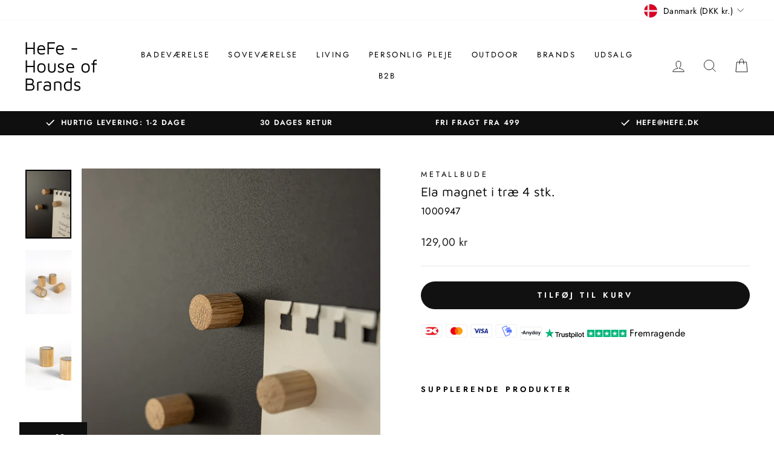

--- FILE ---
content_type: text/javascript
request_url: https://cdn.starapps.studio/apps/vsk/hefe-house-of-brands/data.js
body_size: 3107
content:
"use strict";"undefined"==typeof window.starapps_data&&(window.starapps_data={}),"undefined"==typeof window.starapps_data.product_groups&&(window.starapps_data.product_groups=[{"id":3712839,"products_preset_id":62512,"collections_swatch":"first_product_image","group_name":"Abate dynebetræk","option_name":"Farve","collections_preset_id":null,"display_position":"top","products_swatch":"first_product_image","mobile_products_preset_id":62512,"mobile_products_swatch":"first_product_image","mobile_collections_preset_id":null,"mobile_collections_swatch":"first_product_image","same_products_preset_for_mobile":true,"same_collections_preset_for_mobile":true,"option_values":[{"id":8738422882645,"option_value":"Taupe","handle":"dynebetraek-taupe","published":true,"swatch_src":"No","swatch_value":null},{"id":8738422915413,"option_value":"Lysegrå","handle":"dynebetraek-lysegra","published":false,"swatch_src":"No","swatch_value":null},{"id":8738422980949,"option_value":"Sommerblå","handle":"dynebetraek-sommerbla","published":true,"swatch_src":"No","swatch_value":null},{"id":8738425012565,"option_value":"Mørkegrå","handle":"dynebetraek-morkegra","published":true,"swatch_src":"No","swatch_value":null},{"id":8738425110869,"option_value":"Hvid","handle":"dynebetraek-hvid","published":true,"swatch_src":"No","swatch_value":null},{"id":8738425143637,"option_value":"Dusty pink","handle":"dynebetraek-dusty-pink","published":true,"swatch_src":"No","swatch_value":null},{"id":8738425209173,"option_value":"Dusty blue","handle":"dynebetraek-dusty-blue","published":true,"swatch_src":"No","swatch_value":null},{"id":8738425241941,"option_value":"Beige","handle":"dynebetraek-beige","published":true,"swatch_src":"No","swatch_value":null},{"id":8738425340245,"option_value":"Dybblå","handle":"dynebetraek-moerkeblaa","published":true,"swatch_src":"No","swatch_value":null},{"id":8807698825557,"option_value":"Sort","handle":"dynebetraek-sort","published":true,"swatch_src":"No","swatch_value":null},{"id":8807701479765,"option_value":"Mosegrøn","handle":"dynebetraek-mosegron","published":true,"swatch_src":"No","swatch_value":null}]},{"id":3712840,"products_preset_id":62512,"collections_swatch":"first_product_image","group_name":"Abate lagen","option_name":"Farve","collections_preset_id":null,"display_position":"top","products_swatch":"first_product_image","mobile_products_preset_id":62512,"mobile_products_swatch":"first_product_image","mobile_collections_preset_id":null,"mobile_collections_swatch":"first_product_image","same_products_preset_for_mobile":true,"same_collections_preset_for_mobile":true,"option_values":[{"id":8738422718805,"option_value":"Taupe","handle":"lagen-taupe","published":true,"swatch_src":"No","swatch_value":null},{"id":8738422751573,"option_value":"Lysegrå","handle":"lagen-lysegra","published":false,"swatch_src":"No","swatch_value":null},{"id":8738422849877,"option_value":"Sommerblå","handle":"lagen-sommerbla","published":true,"swatch_src":"No","swatch_value":null},{"id":8738424422741,"option_value":"Mørkegrå","handle":"lagen-morkegraa","published":true,"swatch_src":"No","swatch_value":null},{"id":8738424389973,"option_value":"Dusty blue","handle":"lagen-dusty-blue","published":true,"swatch_src":"No","swatch_value":null},{"id":8738424455509,"option_value":"Hvid","handle":"lagen-hvid","published":true,"swatch_src":"No","swatch_value":null},{"id":8738424488277,"option_value":"Dybblå","handle":"lagen-morkeblaa","published":true,"swatch_src":"No","swatch_value":null},{"id":8738424521045,"option_value":"Dusty pink","handle":"lagen-dusty-pink","published":true,"swatch_src":"No","swatch_value":null},{"id":8738424619349,"option_value":"Beige","handle":"lagen-beige","published":true,"swatch_src":"No","swatch_value":null},{"id":8807720485205,"option_value":"Sort","handle":"lagen-sort","published":true,"swatch_src":"No","swatch_value":null},{"id":8807745847637,"option_value":"Mosegrøn","handle":"lagen-mosegron","published":true,"swatch_src":"No","swatch_value":null}]},{"id":3712837,"products_preset_id":62512,"collections_swatch":"first_product_image","group_name":"Abate pudebetræk","option_name":"Farve","collections_preset_id":null,"display_position":"top","products_swatch":"first_product_image","mobile_products_preset_id":62512,"mobile_products_swatch":"first_product_image","mobile_collections_preset_id":null,"mobile_collections_swatch":"first_product_image","same_products_preset_for_mobile":true,"same_collections_preset_for_mobile":true,"option_values":[{"id":8738422587733,"option_value":"Taupe","handle":"pudebetraek-taupe","published":true,"swatch_src":"No","swatch_value":null},{"id":8738422620501,"option_value":"Lysegrå","handle":"pudebetraek-lysegra","published":false,"swatch_src":"No","swatch_value":null},{"id":8738422686037,"option_value":"Sommerblå","handle":"pudebetraek-sommerbla","published":true,"swatch_src":"No","swatch_value":null},{"id":8738424684885,"option_value":"Mørkegrå","handle":"pudebetraek-morkegrae","published":true,"swatch_src":"No","swatch_value":null},{"id":8738424815957,"option_value":"Hvid","handle":"pudebetraek-hvid","published":true,"swatch_src":"No","swatch_value":null},{"id":8738424881493,"option_value":"Dybblå","handle":"pudebetraek-moerkebla","published":true,"swatch_src":"No","swatch_value":null},{"id":8738424914261,"option_value":"Dusty pink","handle":"pudebetraek-dusty-pink","published":true,"swatch_src":"No","swatch_value":null},{"id":8738424947029,"option_value":"Dusty blue","handle":"pudebetraek-dusty-blue","published":true,"swatch_src":"No","swatch_value":null},{"id":8738424979797,"option_value":"Beige","handle":"pudebetraek-beige","published":true,"swatch_src":"No","swatch_value":null},{"id":8807706493269,"option_value":"Sort","handle":"pudebetraek-sort","published":true,"swatch_src":"No","swatch_value":null},{"id":8807710327125,"option_value":"Mosegrøn","handle":"pudebetraek-mosegron","published":true,"swatch_src":"No","swatch_value":null}]},{"id":3712843,"products_preset_id":62512,"collections_swatch":"first_product_image","group_name":"Abate sengesæt","option_name":"Farve","collections_preset_id":null,"display_position":"top","products_swatch":"first_product_image","mobile_products_preset_id":62512,"mobile_products_swatch":"first_product_image","mobile_collections_preset_id":null,"mobile_collections_swatch":"first_product_image","same_products_preset_for_mobile":true,"same_collections_preset_for_mobile":true,"option_values":[{"id":8738424029525,"option_value":"Mørkegrå","handle":"sengesaet-morkegraa","published":true,"swatch_src":"No","swatch_value":null},{"id":8738424095061,"option_value":"Hvid","handle":"sengesaet-hvid","published":true,"swatch_src":"No","swatch_value":null},{"id":8738424226133,"option_value":"Dybblå","handle":"sengesaet-moerkeblaa","published":true,"swatch_src":"No","swatch_value":null},{"id":8738424258901,"option_value":"Dusty pink","handle":"sengesaet-dusty-pink","published":true,"swatch_src":"No","swatch_value":null},{"id":8738424324437,"option_value":"Dusty blue","handle":"sengesaet-dusty-blue","published":true,"swatch_src":"No","swatch_value":null},{"id":8738424357205,"option_value":"Beige","handle":"sengesaet-beige","published":true,"swatch_src":"No","swatch_value":null}]},{"id":3712857,"products_preset_id":62512,"collections_swatch":"first_product_image","group_name":"Ava Sidebord","option_name":"Farve","collections_preset_id":62516,"display_position":"top","products_swatch":"first_product_image","mobile_products_preset_id":62512,"mobile_products_swatch":"first_product_image","mobile_collections_preset_id":62516,"mobile_collections_swatch":"first_product_image","same_products_preset_for_mobile":true,"same_collections_preset_for_mobile":true,"option_values":[{"id":8770367193429,"option_value":"Sort","handle":"ava-sidebord-sort","published":false,"swatch_src":"No","swatch_value":null},{"id":8770376991061,"option_value":"Hvid","handle":"ava-sidebord-hvid","published":false,"swatch_src":"No","swatch_value":null},{"id":8770378400085,"option_value":"Cream","handle":"ava-sidebord-cream","published":false,"swatch_src":"No","swatch_value":null}]},{"id":3712853,"products_preset_id":62512,"collections_swatch":"first_product_image","group_name":"Bakke Dava - Sort","option_name":"Farve","collections_preset_id":62516,"display_position":"top","products_swatch":"first_product_image","mobile_products_preset_id":62512,"mobile_products_swatch":"first_product_image","mobile_collections_preset_id":62516,"mobile_collections_swatch":"first_product_image","same_products_preset_for_mobile":true,"same_collections_preset_for_mobile":true,"option_values":[{"id":8771142811989,"option_value":"Sort","handle":"bakke-dava-sort","published":false,"swatch_src":"No","swatch_value":null},{"id":8771152183637,"option_value":"Hvid","handle":"bakke-dava-hvid","published":false,"swatch_src":"No","swatch_value":null},{"id":8771153396053,"option_value":"Cream","handle":"bakke-dava-cream","published":false,"swatch_src":"No","swatch_value":null}]},{"id":3712890,"products_preset_id":62512,"collections_swatch":"first_product_image","group_name":"Bovi skoreol","option_name":"Farve","collections_preset_id":62516,"display_position":"top","products_swatch":"first_product_image","mobile_products_preset_id":62512,"mobile_products_swatch":"first_product_image","mobile_collections_preset_id":62516,"mobile_collections_swatch":"first_product_image","same_products_preset_for_mobile":true,"same_collections_preset_for_mobile":true,"option_values":[{"id":8738421866837,"option_value":"Cream","handle":"bovi-skoreol-beige","published":true,"swatch_src":"No","swatch_value":null},{"id":8738421899605,"option_value":"Hvid","handle":"bovi-skoreol-hvid","published":true,"swatch_src":"No","swatch_value":null},{"id":8738421932373,"option_value":"Sort","handle":"bovi-skoreol-sort","published":true,"swatch_src":"No","swatch_value":null}]},{"id":3712894,"products_preset_id":62512,"collections_swatch":"first_product_image","group_name":"Caleo vægspejl","option_name":"Farve","collections_preset_id":62516,"display_position":"top","products_swatch":"first_product_image","mobile_products_preset_id":62512,"mobile_products_swatch":"first_product_image","mobile_collections_preset_id":62516,"mobile_collections_swatch":"first_product_image","same_products_preset_for_mobile":true,"same_collections_preset_for_mobile":true,"option_values":[{"id":8738420982101,"option_value":"Cream","handle":"caleo-vaegspejl-beige","published":true,"swatch_src":"No","swatch_value":null},{"id":8738421014869,"option_value":"Hvid","handle":"caleo-vaegspejl-hvid","published":true,"swatch_src":"No","swatch_value":null},{"id":8738421047637,"option_value":"Sort","handle":"caleo-vaegspejl-sort","published":true,"swatch_src":"No","swatch_value":null}]},{"id":3712848,"products_preset_id":62512,"collections_swatch":"first_product_image","group_name":"Delaya Håndklædestativ","option_name":"Farve","collections_preset_id":62516,"display_position":"top","products_swatch":"first_product_image","mobile_products_preset_id":62512,"mobile_products_swatch":"first_product_image","mobile_collections_preset_id":62516,"mobile_collections_swatch":"first_product_image","same_products_preset_for_mobile":true,"same_collections_preset_for_mobile":true,"option_values":[{"id":8738421244245,"option_value":"Cream","handle":"delaya-handklaedestativ-beige","published":true,"swatch_src":"No","swatch_value":null},{"id":8738421309781,"option_value":"Hvid","handle":"delaya-handklaedestativ-hvid","published":true,"swatch_src":"No","swatch_value":null},{"id":8738421375317,"option_value":"Sort","handle":"delaya-handklaedestativ-sort","published":true,"swatch_src":"No","swatch_value":null}]},{"id":3712856,"products_preset_id":62512,"collections_swatch":"first_product_image","group_name":"Donna skrivebord","option_name":"Farve","collections_preset_id":62516,"display_position":"top","products_swatch":"first_product_image","mobile_products_preset_id":62512,"mobile_products_swatch":"first_product_image","mobile_collections_preset_id":62516,"mobile_collections_swatch":"first_product_image","same_products_preset_for_mobile":true,"same_collections_preset_for_mobile":true,"option_values":[{"id":8770933260629,"option_value":"Sort","handle":"donna-skrivebord-sort","published":true,"swatch_src":"No","swatch_value":null},{"id":8770933457237,"option_value":"Hvid","handle":"donna-skrivebord-hvid","published":true,"swatch_src":"No","swatch_value":null},{"id":8770934309205,"option_value":"Cream","handle":"donna-skrivebord-cream","published":true,"swatch_src":"No","swatch_value":null}]},{"id":3712850,"products_preset_id":62512,"collections_swatch":"first_product_image","group_name":"Estina Håndklædestige","option_name":"Farve","collections_preset_id":62516,"display_position":"top","products_swatch":"first_product_image","mobile_products_preset_id":62512,"mobile_products_swatch":"first_product_image","mobile_collections_preset_id":62516,"mobile_collections_swatch":"first_product_image","same_products_preset_for_mobile":true,"same_collections_preset_for_mobile":true,"option_values":[{"id":8738421080405,"option_value":"Cream","handle":"estina-handklaedestige-beige","published":true,"swatch_src":"No","swatch_value":null},{"id":8738421113173,"option_value":"Hvid","handle":"estina-handklaedestige-hvid","published":true,"swatch_src":"No","swatch_value":null},{"id":8738421178709,"option_value":"Sort","handle":"estina-handklaedestige-sort","published":true,"swatch_src":"No","swatch_value":null}]},{"id":6709611,"products_preset_id":62508,"collections_swatch":"custom_swatch","group_name":"Kenta håndklædestiger","option_name":"Farve","collections_preset_id":62516,"display_position":"top","products_swatch":"custom_swatch","mobile_products_preset_id":62508,"mobile_products_swatch":"custom_swatch","mobile_collections_preset_id":62516,"mobile_collections_swatch":"custom_swatch","same_products_preset_for_mobile":true,"same_collections_preset_for_mobile":true,"option_values":[{"id":9714278924629,"option_value":"Hvid","handle":"kenta-handklaedestige-hvid-bambus","published":true,"swatch_src":"color","swatch_value":"#FFFFFF"},{"id":9714280497493,"option_value":"Sort","handle":"kenta-handklaedestige-sort-bambus","published":true,"swatch_src":"color","swatch_value":"#000000"}]},{"id":3712906,"products_preset_id":62512,"collections_swatch":"first_product_image","group_name":"Korsina Baby vugge","option_name":"Farve","collections_preset_id":62516,"display_position":"top","products_swatch":"first_product_image","mobile_products_preset_id":62512,"mobile_products_swatch":"first_product_image","mobile_collections_preset_id":62516,"mobile_collections_swatch":"first_product_image","same_products_preset_for_mobile":true,"same_collections_preset_for_mobile":true,"option_values":[{"id":8738420687189,"option_value":"Cream","handle":"korsina-baby-vugge-beige","published":true,"swatch_src":"No","swatch_value":null},{"id":8738420851029,"option_value":"Hvid","handle":"korsina-baby-vugge-hvid","published":true,"swatch_src":"No","swatch_value":null},{"id":8738420949333,"option_value":"Sort","handle":"korsina-baby-vugge-sort","published":true,"swatch_src":"No","swatch_value":null}]},{"id":3712908,"products_preset_id":62512,"collections_swatch":"first_product_image","group_name":"Livia sofabord","option_name":"Farve","collections_preset_id":62516,"display_position":"top","products_swatch":"first_product_image","mobile_products_preset_id":62512,"mobile_products_swatch":"first_product_image","mobile_collections_preset_id":62516,"mobile_collections_swatch":"first_product_image","same_products_preset_for_mobile":true,"same_collections_preset_for_mobile":true,"option_values":[{"id":8738420064597,"option_value":"Cream","handle":"livia-sofabord-beige","published":true,"swatch_src":"No","swatch_value":null},{"id":8738420130133,"option_value":"Hvid","handle":"livia-sofabord-hvid","published":true,"swatch_src":"No","swatch_value":null},{"id":8738420195669,"option_value":"sort","handle":"livia-sofabord-sort","published":true,"swatch_src":"No","swatch_value":null}]},{"id":3712859,"products_preset_id":62512,"collections_swatch":"first_product_image","group_name":"Lova sofaboard","option_name":"Farve","collections_preset_id":62516,"display_position":"top","products_swatch":"first_product_image","mobile_products_preset_id":62512,"mobile_products_swatch":"first_product_image","mobile_collections_preset_id":62516,"mobile_collections_swatch":"first_product_image","same_products_preset_for_mobile":true,"same_collections_preset_for_mobile":true,"option_values":[{"id":8770204107093,"option_value":"sort","handle":"lova-sofabord-sort","published":false,"swatch_src":"No","swatch_value":null},{"id":8770213675349,"option_value":"Hvid","handle":"lova-sofabord-hvid","published":false,"swatch_src":"No","swatch_value":null},{"id":8770214920533,"option_value":"Cream","handle":"lova-sofabord-cream","published":false,"swatch_src":"No","swatch_value":null}]},{"id":3712860,"products_preset_id":62512,"collections_swatch":"first_product_image","group_name":"Milo - Knage til væg","option_name":"Farve","collections_preset_id":62516,"display_position":"top","products_swatch":"first_product_image","mobile_products_preset_id":62512,"mobile_products_swatch":"first_product_image","mobile_collections_preset_id":62516,"mobile_collections_swatch":"first_product_image","same_products_preset_for_mobile":true,"same_collections_preset_for_mobile":true,"option_values":[{"id":8769555890517,"option_value":"sort","handle":"milo-knage-til-vaeg-sort-2-stk","published":false,"swatch_src":"No","swatch_value":null},{"id":8769560117589,"option_value":"hvid","handle":"milo-knage-til-vaeg-hvid-2-stk","published":false,"swatch_src":"No","swatch_value":null},{"id":8769561493845,"option_value":"cream","handle":"milo-knage-til-vaeg-cream-2-stk","published":false,"swatch_src":"No","swatch_value":null}]},{"id":3712909,"products_preset_id":62512,"collections_swatch":"first_product_image","group_name":"Nali håndklædeholder","option_name":"Farve","collections_preset_id":62516,"display_position":"top","products_swatch":"first_product_image","mobile_products_preset_id":62512,"mobile_products_swatch":"first_product_image","mobile_collections_preset_id":62516,"mobile_collections_swatch":"first_product_image","same_products_preset_for_mobile":true,"same_collections_preset_for_mobile":true,"option_values":[{"id":8738421571925,"option_value":"hvid","handle":"nali-handklaedeholder-hvid","published":true,"swatch_src":"No","swatch_value":null},{"id":8738418622805,"option_value":"Cream","handle":"nali-handklaedeholder-cream","published":true,"swatch_src":"No","swatch_value":null},{"id":8738421604693,"option_value":"Sort","handle":"nali-handklaedeholder-sort","published":true,"swatch_src":"No","swatch_value":null}]},{"id":3712911,"products_preset_id":62512,"collections_swatch":"first_product_image","group_name":"Nali håndklædeholder 2 stk","option_name":"Farve","collections_preset_id":62516,"display_position":"top","products_swatch":"first_product_image","mobile_products_preset_id":62512,"mobile_products_swatch":"first_product_image","mobile_collections_preset_id":62516,"mobile_collections_swatch":"first_product_image","same_products_preset_for_mobile":true,"same_collections_preset_for_mobile":true,"option_values":[{"id":8738421702997,"option_value":"Sort","handle":"nali-handklaedeholder-2-stk-sort","published":true,"swatch_src":"No","swatch_value":null},{"id":8738421637461,"option_value":"Hvid","handle":"nali-handklaedeholder-2-stk-hvid","published":true,"swatch_src":"No","swatch_value":null},{"id":8738418557269,"option_value":"Cream","handle":"nali-handklaedeholder-2-stk-cream","published":true,"swatch_src":"No","swatch_value":null}]},{"id":6709624,"products_preset_id":62508,"collections_swatch":"first_product_image","group_name":"Nerva Badehylde","option_name":"Farve","collections_preset_id":62516,"display_position":"top","products_swatch":"first_product_image","mobile_products_preset_id":62508,"mobile_products_swatch":"first_product_image","mobile_collections_preset_id":62516,"mobile_collections_swatch":"first_product_image","same_products_preset_for_mobile":true,"same_collections_preset_for_mobile":true,"option_values":[{"id":9721903055189,"option_value":"Gunmetal","handle":"nerva-badehylde-gunmetal","published":true,"swatch_src":null,"swatch_value":null},{"id":9721904333141,"option_value":"Børstet messing","handle":"nerva-badehylde-borstet-stal","published":true,"swatch_src":null,"swatch_value":null}]},{"id":3712912,"products_preset_id":62512,"collections_swatch":"first_product_image","group_name":"Neva skoreol","option_name":"Farve","collections_preset_id":62516,"display_position":"top","products_swatch":"first_product_image","mobile_products_preset_id":62512,"mobile_products_swatch":"first_product_image","mobile_collections_preset_id":62516,"mobile_collections_swatch":"first_product_image","same_products_preset_for_mobile":true,"same_collections_preset_for_mobile":true,"option_values":[{"id":8738421997909,"option_value":"Cream","handle":"neva-skoreol-beige","published":true,"swatch_src":"No","swatch_value":null},{"id":8738422030677,"option_value":"Hvid","handle":"neva-skoreol-hvid","published":true,"swatch_src":"No","swatch_value":null},{"id":8738422063445,"option_value":"Sort","handle":"neva-skoreol-sort","published":true,"swatch_src":"No","swatch_value":null}]},{"id":3712913,"products_preset_id":62512,"collections_swatch":"first_product_image","group_name":"Pali - Knage til væg","option_name":"Farve","collections_preset_id":62516,"display_position":"top","products_swatch":"first_product_image","mobile_products_preset_id":62512,"mobile_products_swatch":"first_product_image","mobile_collections_preset_id":62516,"mobile_collections_swatch":"first_product_image","same_products_preset_for_mobile":true,"same_collections_preset_for_mobile":true,"option_values":[{"id":8738418753877,"option_value":"Cream","handle":"pali-knage-til-vaeg-cream","published":true,"swatch_src":"No","swatch_value":null},{"id":8738418786645,"option_value":"hvid","handle":"pali-knage-til-vaeg-hvid","published":true,"swatch_src":"No","swatch_value":null},{"id":8738418819413,"option_value":"sort","handle":"pali-knage-til-vaeg-sort","published":true,"swatch_src":"No","swatch_value":null}]},{"id":3712914,"products_preset_id":62512,"collections_swatch":"first_product_image","group_name":"Palo - Knage til væg","option_name":"Farve","collections_preset_id":62516,"display_position":"top","products_swatch":"first_product_image","mobile_products_preset_id":62512,"mobile_products_swatch":"first_product_image","mobile_collections_preset_id":62516,"mobile_collections_swatch":"first_product_image","same_products_preset_for_mobile":true,"same_collections_preset_for_mobile":true,"option_values":[{"id":8738418852181,"option_value":"Cream","handle":"palo-knage-til-vaeg-cream","published":true,"swatch_src":"No","swatch_value":null},{"id":8738422227285,"option_value":"Hvid","handle":"palo-knage-til-vaeg-hvid","published":true,"swatch_src":"No","swatch_value":null},{"id":8738422292821,"option_value":"Sort","handle":"knage-til-vaeg-sort","published":true,"swatch_src":"No","swatch_value":null}]},{"id":3712915,"products_preset_id":62512,"collections_swatch":"first_product_image","group_name":"Ria konsolbord","option_name":"Farve","collections_preset_id":62516,"display_position":"top","products_swatch":"first_product_image","mobile_products_preset_id":62512,"mobile_products_swatch":"first_product_image","mobile_collections_preset_id":62516,"mobile_collections_swatch":"first_product_image","same_products_preset_for_mobile":true,"same_collections_preset_for_mobile":true,"option_values":[{"id":8738420228437,"option_value":"Cream","handle":"ria-konsolbord-beige","published":true,"swatch_src":"No","swatch_value":null},{"id":8738420261205,"option_value":"Hvid","handle":"ria-konsolbord-hvid","published":true,"swatch_src":"No","swatch_value":null},{"id":8738420326741,"option_value":"sort","handle":"ria-konsolbord-sort","published":true,"swatch_src":"No","swatch_value":null}]},{"id":3712916,"products_preset_id":62512,"collections_swatch":"first_product_image","group_name":"Semnia tredelt metal sofabord","option_name":"Farve","collections_preset_id":62516,"display_position":"top","products_swatch":"first_product_image","mobile_products_preset_id":62512,"mobile_products_swatch":"first_product_image","mobile_collections_preset_id":62516,"mobile_collections_swatch":"first_product_image","same_products_preset_for_mobile":true,"same_collections_preset_for_mobile":true,"option_values":[{"id":8738419376469,"option_value":"Cream","handle":"semnia-tredelt-metal-sofabord-beige","published":true,"swatch_src":"No","swatch_value":null},{"id":8738419474773,"option_value":"Hvid","handle":"semnia-tredelt-metal-sofabord-hvid","published":true,"swatch_src":"No","swatch_value":null},{"id":8738419507541,"option_value":"Sort","handle":"semnia-tredelt-metal-sofabord-sort","published":true,"swatch_src":"No","swatch_value":null}]},{"id":6709610,"products_preset_id":62508,"collections_swatch":"custom_swatch","group_name":"Sharon pedalspand","option_name":"Farve","collections_preset_id":62516,"display_position":"top","products_swatch":"custom_swatch","mobile_products_preset_id":62508,"mobile_products_swatch":"custom_swatch","mobile_collections_preset_id":62516,"mobile_collections_swatch":"custom_swatch","same_products_preset_for_mobile":true,"same_collections_preset_for_mobile":true,"option_values":[{"id":9714251661653,"option_value":null,"handle":"sharon-padelspand-3l-mathvid","published":true,"swatch_src":"color","swatch_value":"#FFFFFF"},{"id":9714251956565,"option_value":null,"handle":"sharon-padelspand-3l-mathvid-kopi","published":true,"swatch_src":"color","swatch_value":"#000000"}]},{"id":3712851,"products_preset_id":62512,"collections_swatch":"first_product_image","group_name":"Shea badehylde","option_name":"Farve","collections_preset_id":62516,"display_position":"top","products_swatch":"first_product_image","mobile_products_preset_id":62512,"mobile_products_swatch":"first_product_image","mobile_collections_preset_id":62516,"mobile_collections_swatch":"first_product_image","same_products_preset_for_mobile":true,"same_collections_preset_for_mobile":true,"option_values":[{"id":8738421408085,"option_value":"Cream","handle":"shea-badehylde-beige","published":true,"swatch_src":"No","swatch_value":null},{"id":8738421440853,"option_value":"Hvid","handle":"shea-badehylde-hvid","published":true,"swatch_src":"No","swatch_value":null},{"id":8738421539157,"option_value":"Sort","handle":"shea-badehylde-sort","published":true,"swatch_src":"No","swatch_value":null}]},{"id":3712918,"products_preset_id":62512,"collections_swatch":"first_product_image","group_name":"Sion hylde","option_name":"Farve","collections_preset_id":62516,"display_position":"top","products_swatch":"first_product_image","mobile_products_preset_id":62512,"mobile_products_swatch":"first_product_image","mobile_collections_preset_id":62516,"mobile_collections_swatch":"first_product_image","same_products_preset_for_mobile":true,"same_collections_preset_for_mobile":true,"option_values":[{"id":8738418884949,"option_value":"Cream","handle":"sion-hylde-beige","published":true,"swatch_src":"No","swatch_value":null},{"id":8738418917717,"option_value":"Hvid","handle":"sion-hylde-hvid","published":true,"swatch_src":"No","swatch_value":null},{"id":8738418950485,"option_value":"Sort","handle":"sion-hylde-sort","published":true,"swatch_src":"No","swatch_value":null}]},{"id":3712919,"products_preset_id":62512,"collections_swatch":"first_product_image","group_name":"Soli sidebord","option_name":"Farve","collections_preset_id":62516,"display_position":"top","products_swatch":"first_product_image","mobile_products_preset_id":62512,"mobile_products_swatch":"first_product_image","mobile_collections_preset_id":62516,"mobile_collections_swatch":"first_product_image","same_products_preset_for_mobile":true,"same_collections_preset_for_mobile":true,"option_values":[{"id":8738420359509,"option_value":"Cream","handle":"soli-sidebord-1-stk-beige","published":true,"swatch_src":"No","swatch_value":null},{"id":8738420392277,"option_value":"Hvid","handle":"soli-sidebord-1-stk-hvid","published":true,"swatch_src":"No","swatch_value":null},{"id":8738420425045,"option_value":"Sort","handle":"soli-sidebord-1-stk-sort","published":true,"swatch_src":"No","swatch_value":null}]},{"id":3712920,"products_preset_id":62512,"collections_swatch":"first_product_image","group_name":"Tuali toiletrulleholder","option_name":"Farve","collections_preset_id":62516,"display_position":"top","products_swatch":"first_product_image","mobile_products_preset_id":62512,"mobile_products_swatch":"first_product_image","mobile_collections_preset_id":62516,"mobile_collections_swatch":"first_product_image","same_products_preset_for_mobile":true,"same_collections_preset_for_mobile":true,"option_values":[{"id":8738421801301,"option_value":"Hvid","handle":"tuali-toiletrulleholder-hvid","published":true,"swatch_src":"No","swatch_value":null},{"id":8738418688341,"option_value":"Cream","handle":"tuali-toiletrulleholder-cream","published":true,"swatch_src":"No","swatch_value":null},{"id":8738421834069,"option_value":"Sort","handle":"tuali-toiletrulleholder-sort","published":true,"swatch_src":"No","swatch_value":null}]},{"id":3712921,"products_preset_id":62512,"collections_swatch":"first_product_image","group_name":"Vesina rundt metal sofabord","option_name":"Farve","collections_preset_id":62516,"display_position":"top","products_swatch":"first_product_image","mobile_products_preset_id":62512,"mobile_products_swatch":"first_product_image","mobile_collections_preset_id":62516,"mobile_collections_swatch":"first_product_image","same_products_preset_for_mobile":true,"same_collections_preset_for_mobile":true,"option_values":[{"id":8738419966293,"option_value":"Cream","handle":"vesina-rundt-metal-sofabord-beige","published":true,"swatch_src":"No","swatch_value":null},{"id":8738419999061,"option_value":"Hvid","handle":"vesina-rundt-metal-sofabord-hvid","published":true,"swatch_src":"No","swatch_value":null},{"id":8738420031829,"option_value":"sort","handle":"vesina-rundt-sofabord-sort","published":true,"swatch_src":"No","swatch_value":null}]}],window.starapps_data.product_groups_chart={"dynebetraek-taupe":[0],"dynebetraek-lysegra":[0],"dynebetraek-sommerbla":[0],"dynebetraek-morkegra":[0],"dynebetraek-hvid":[0],"dynebetraek-dusty-pink":[0],"dynebetraek-dusty-blue":[0],"dynebetraek-beige":[0],"dynebetraek-moerkeblaa":[0],"dynebetraek-sort":[0],"dynebetraek-mosegron":[0],"lagen-taupe":[1],"lagen-lysegra":[1],"lagen-sommerbla":[1],"lagen-morkegraa":[1],"lagen-dusty-blue":[1],"lagen-hvid":[1],"lagen-morkeblaa":[1],"lagen-dusty-pink":[1],"lagen-beige":[1],"lagen-sort":[1],"lagen-mosegron":[1],"pudebetraek-taupe":[2],"pudebetraek-lysegra":[2],"pudebetraek-sommerbla":[2],"pudebetraek-morkegrae":[2],"pudebetraek-hvid":[2],"pudebetraek-moerkebla":[2],"pudebetraek-dusty-pink":[2],"pudebetraek-dusty-blue":[2],"pudebetraek-beige":[2],"pudebetraek-sort":[2],"pudebetraek-mosegron":[2],"sengesaet-morkegraa":[3],"sengesaet-hvid":[3],"sengesaet-moerkeblaa":[3],"sengesaet-dusty-pink":[3],"sengesaet-dusty-blue":[3],"sengesaet-beige":[3],"ava-sidebord-sort":[4],"ava-sidebord-hvid":[4],"ava-sidebord-cream":[4],"bakke-dava-sort":[5],"bakke-dava-hvid":[5],"bakke-dava-cream":[5],"bovi-skoreol-beige":[6],"bovi-skoreol-hvid":[6],"bovi-skoreol-sort":[6],"caleo-vaegspejl-beige":[7],"caleo-vaegspejl-hvid":[7],"caleo-vaegspejl-sort":[7],"delaya-handklaedestativ-beige":[8],"delaya-handklaedestativ-hvid":[8],"delaya-handklaedestativ-sort":[8],"donna-skrivebord-sort":[9],"donna-skrivebord-hvid":[9],"donna-skrivebord-cream":[9],"estina-handklaedestige-beige":[10],"estina-handklaedestige-hvid":[10],"estina-handklaedestige-sort":[10],"kenta-handklaedestige-hvid-bambus":[11],"kenta-handklaedestige-sort-bambus":[11],"korsina-baby-vugge-beige":[12],"korsina-baby-vugge-hvid":[12],"korsina-baby-vugge-sort":[12],"livia-sofabord-beige":[13],"livia-sofabord-hvid":[13],"livia-sofabord-sort":[13],"lova-sofabord-sort":[14],"lova-sofabord-hvid":[14],"lova-sofabord-cream":[14],"milo-knage-til-vaeg-sort-2-stk":[15],"milo-knage-til-vaeg-hvid-2-stk":[15],"milo-knage-til-vaeg-cream-2-stk":[15],"nali-handklaedeholder-hvid":[16],"nali-handklaedeholder-cream":[16],"nali-handklaedeholder-sort":[16],"nali-handklaedeholder-2-stk-sort":[17],"nali-handklaedeholder-2-stk-hvid":[17],"nali-handklaedeholder-2-stk-cream":[17],"nerva-badehylde-gunmetal":[18],"nerva-badehylde-borstet-stal":[18],"neva-skoreol-beige":[19],"neva-skoreol-hvid":[19],"neva-skoreol-sort":[19],"pali-knage-til-vaeg-cream":[20],"pali-knage-til-vaeg-hvid":[20],"pali-knage-til-vaeg-sort":[20],"palo-knage-til-vaeg-cream":[21],"palo-knage-til-vaeg-hvid":[21],"knage-til-vaeg-sort":[21],"ria-konsolbord-beige":[22],"ria-konsolbord-hvid":[22],"ria-konsolbord-sort":[22],"semnia-tredelt-metal-sofabord-beige":[23],"semnia-tredelt-metal-sofabord-hvid":[23],"semnia-tredelt-metal-sofabord-sort":[23],"sharon-padelspand-3l-mathvid":[24],"sharon-padelspand-3l-mathvid-kopi":[24],"shea-badehylde-beige":[25],"shea-badehylde-hvid":[25],"shea-badehylde-sort":[25],"sion-hylde-beige":[26],"sion-hylde-hvid":[26],"sion-hylde-sort":[26],"soli-sidebord-1-stk-beige":[27],"soli-sidebord-1-stk-hvid":[27],"soli-sidebord-1-stk-sort":[27],"tuali-toiletrulleholder-hvid":[28],"tuali-toiletrulleholder-cream":[28],"tuali-toiletrulleholder-sort":[28],"vesina-rundt-metal-sofabord-beige":[29],"vesina-rundt-metal-sofabord-hvid":[29],"vesina-rundt-sofabord-sort":[29]});